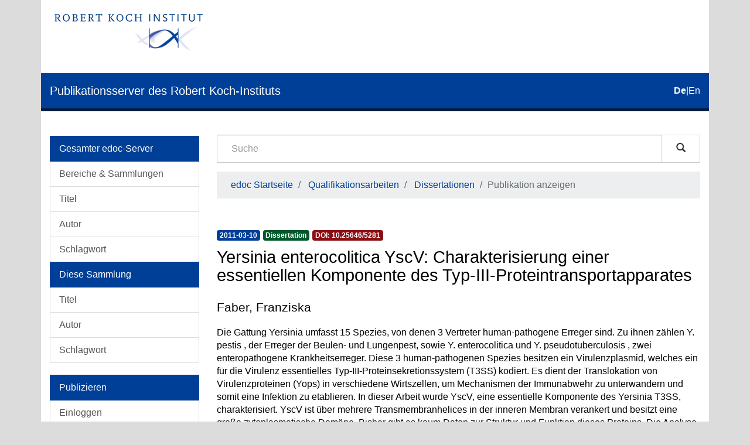

--- FILE ---
content_type: text/html;charset=utf-8
request_url: https://edoc.rki.de/handle/176904/5356
body_size: 6403
content:
<!DOCTYPE html>
            <!--[if lt IE 7]> <html class="no-js lt-ie9 lt-ie8 lt-ie7" lang="en"> <![endif]-->
            <!--[if IE 7]>    <html class="no-js lt-ie9 lt-ie8" lang="en"> <![endif]-->
            <!--[if IE 8]>    <html class="no-js lt-ie9" lang="en"> <![endif]-->
            <!--[if gt IE 8]><!--> <html class="no-js" lang="en"> <!--<![endif]-->
            <head><META http-equiv="Content-Type" content="text/html; charset=UTF-8">
<meta content="text/html; charset=UTF-8" http-equiv="Content-Type">
<meta content="IE=edge,chrome=1" http-equiv="X-UA-Compatible">
<meta content="width=device-width,initial-scale=1" name="viewport">
<link sizes="16x16" type="image/png" rel="icon" href="/themes/Mirage2/images/favicons/favicon-16x16.png">
<link sizes="32x32" type="image/png" rel="icon" href="/themes/Mirage2/images/favicons/favicon-32x32.png">
<link sizes="96x96" type="image/png" rel="icon" href="/themes/Mirage2/images/favicons/favicon-96x96.png">
<link type="image/png" rel="apple-touch-icon" href="/themes/Mirage2/images/favicons/favicon_mobile.png">
<meta name="Generator" content="DSpace 6.4-SNAPSHOT">
<link href="/themes/Mirage2/styles/main.css" rel="stylesheet">
<link type="application/opensearchdescription+xml" rel="search" href="http://edoc.rki.de:80/open-search/description.xml" title="DSpace">
<script>
                //Clear default text of empty text areas on focus
                function tFocus(element)
                {
                if (element.value == ' '){element.value='';}
                }
                //Clear default text of empty text areas on submit
                function tSubmit(form)
                {
                var defaultedElements = document.getElementsByTagName("textarea");
                for (var i=0; i != defaultedElements.length; i++){
                if (defaultedElements[i].value == ' '){
                defaultedElements[i].value='';}}
                }
                //Disable pressing 'enter' key to submit a form (otherwise pressing 'enter' causes a submission to start over)
                function disableEnterKey(e)
                {
                var key;

                if(window.event)
                key = window.event.keyCode; //Internet Explorer
                else
                key = e.which; //Firefox and Netscape

                if(key == 13) //if "Enter" pressed, then disable!
                return false;
                else
                return true;
                }
            </script><!--[if lt IE 9]>
                <script src="/themes/Mirage2/vendor/html5shiv/dist/html5shiv.js"> </script>
                <script src="/themes/Mirage2/vendor/respond/dest/respond.min.js"> </script>
                <![endif]--><script src="/themes/Mirage2/vendor/modernizr/modernizr.js"> </script>
<title>Yersinia enterocolitica YscV:  Charakterisierung einer essentiellen  Komponente des  Typ-III-Proteintransportapparates</title>
<link rel="schema.DCTERMS" href="http://purl.org/dc/terms/" />
<link rel="schema.DC" href="http://purl.org/dc/elements/1.1/" />
<meta name="DC.creator" content="Faber, Franziska" />
<meta name="DCTERMS.dateAccepted" content="2018-05-08T04:31:00Z" scheme="DCTERMS.W3CDTF" />
<meta name="DCTERMS.available" content="2018-05-08T04:31:00Z" scheme="DCTERMS.W3CDTF" />
<meta name="DCTERMS.created" content="2012-12-11" scheme="DCTERMS.W3CDTF" />
<meta name="DCTERMS.issued" content="2011-03-10" xml:lang="none" scheme="DCTERMS.W3CDTF" />
<meta name="DC.identifier" content="http://edoc.rki.de/documents/dissertationen/faber-franziska-2011-03-10/PDF/faber.pdf" />
<meta name="DC.identifier" content="http://edoc.rki.de/176904/5356" scheme="DCTERMS.URI" />
<meta name="DCTERMS.abstract" content="Die Gattung Yersinia umfasst 15 Spezies, von denen 3 Vertreter human-pathogene  Erreger sind. Zu ihnen zählen Y. pestis , der Erreger der Beulen- und Lungenpest,  sowie Y. enterocolitica und Y. pseudotuberculosis , zwei enteropathogene Krankheitserreger.  Diese 3 human-pathogenen Spezies besitzen ein Virulenzplasmid, welches  ein für die Virulenz essentielles Typ-III-Proteinsekretionssystem (T3SS) kodiert. Es  dient der Translokation von Virulenzproteinen (Yops) in verschiedene Wirtszellen,  um Mechanismen der Immunabwehr zu unterwandern und somit eine Infektion zu  etablieren. In dieser Arbeit wurde YscV, eine essentielle Komponente des Yersinia  T3SS, charakterisiert. YscV ist über mehrere Transmembranhelices in der inneren  Membran verankert und besitzt eine große zytoplasmatische Domäne. Bisher gibt es  kaum Daten zur Struktur und Funktion dieses Proteins. Die Analyse von homologen  T3SS Komponenten legte bisher nahe, dass sie als Monomer oder Dimer vorliegen  und durch die Interaktion mit dem T3SS-spezifischen ATPase Komplex an der Erkennung  und dem Transport von Substraten beteiligt sind. Die Ergebnisse dieser Arbeit  liefern nun neue Erkenntnisse bezüglich der Struktur und Funktion von YscV.  Verschiedene Analysen der zytoplasmatischen Domäne YscVc mittels Gelfiltration  und nativer Gelelektrophorese-Techniken zeigten übereinstimmend, dass YscVc  oligomerisiert, wobei offensichtlich das Dimer als Grundbaustein für die weitere Polymerisation  dient, da nur geradzahlige Oligomere nachweisbar waren. Mithilfe von  Elektronenmikroskopie und Kleinwinkelstreuanalysen wurde erstmals gezeigt, dass  die hocholigomeren Komplexe eine Ringstruktur einnehmen. Diese Ergebnisse erfordern  ein ganz neues Modell für die stöchiometrische und strukturelle Eingliederung  von YscV in den T3S-Apparat und eröffnen neue Aspekte für mögliche Funktionen  im T3-Sekretionsprozess. Weiterhin zeigte die Überexpression von YscV einen starken  inhibitorischen Effekt auf die Yop Sekretion, was eine Wechselwirkung von YscV  mit Substraten des T3SS nahelegte. In anschließenden Crosslinking-Analysen konnte  ein Substrat des T3SS als Interaktionspartner von YscV identifiziert werden. Es  handelt sich um das T3SS Regulatorprotein YscM2, dessen T3-abhängige Ausschleusung  aus der Bakterienzelle zu einer Hochregulierung der Yop-Expression führt. Dies  deutet eine wichtige Funktion für YscV in der Regulation der T3-Sekretion an und  könnte die pleiotropen Effekte einer yscV -Deletion erklären, welche unter anderem  eine verminderte Expression mehrerer T3SS-spezifischer Operone umfassen." xml:lang="ger" />
<meta name="DC.language" content="ger" scheme="DCTERMS.RFC1766" />
<meta name="DC.publisher" content="Robert Koch-Institut" />
<meta name="DC.subject" content="Yersinia enterocolitica YscV" xml:lang="ger" />
<meta name="DC.subject" content="610 Medizin" scheme="DCTERMS.DDC" />
<meta name="DC.title" content="Yersinia enterocolitica YscV:  Charakterisierung einer essentiellen  Komponente des  Typ-III-Proteintransportapparates" />
<meta name="DC.type" content="doctoralThesis" />
<meta name="DC.identifier" content="urn:nbn:de:0257-10028797" />
<meta name="DC.identifier" content="http://dx.doi.org/10.25646/5281" />
<meta name="DC.date" content="2011-03-10" scheme="DCTERMS.W3CDTF" />
<meta content="Yersinia enterocolitica YscV; doctoralThesis" name="citation_keywords">
<meta content="Yersinia enterocolitica YscV:  Charakterisierung einer essentiellen  Komponente des  Typ-III-Proteintransportapparates" name="citation_title">
<meta content="Robert Koch-Institut" name="citation_publisher">
<meta content="ger" name="citation_language">
<meta content="Faber, Franziska" name="citation_author">
<meta content="https://edoc.rki.de/bitstream/176904/5356/1/faber.pdf" name="citation_pdf_url">
<meta content="2011-03-10" name="citation_date">
<meta content="https://edoc.rki.de/handle/176904/5356" name="citation_abstract_html_url">
</head><body>
<header>
<div role="navigation" class="navbar navbar-default navbar-static-top">
<div class="container">
<div class="logo-header clearfix">
<a class="navbar-brand" href="https://www.rki.de"><img alt="Logo des Robert Koch-Institut" src="/themes/Mirage2/images/rki_logo.jpeg" class="visible-sm visible-md visible-lg logo-big"><img alt="Logo des Robert Koch-Institut" src="/themes/Mirage2/images/rki_logo.jpeg" class="visible-xs hidden-sm logo-small"></a>
</div>
<div class="navigational-header">
<button data-toggle="offcanvas" class="icon-bar-toggle hidden-lg hidden-md" type="button"><span class="sr-only">Umschalten der Navigation</span><span class="icon-bar"></span><span class="icon-bar"></span><span class="icon-bar"></span></button>
<div class="navbar-header">
<div>
<a href="/"><span class="hidden-sm hidden-xs">Publikationsserver des Robert Koch-Instituts</span><span class="hidden-lg hidden-md">edoc</span></a>
</div>
</div>
<div id="ds-language-selection">
<a href="?locale-attribute=de"><span class="disabled bold">de</span></a>|<a href="?locale-attribute=en"><span>en</span></a>
</div>
</div>
</div>
</div>
<div class="visible-xs visible-sm container">
<div class="ds-option-set" id="ds-search-option">
<form method="post" class="" id="ds-search-form" action="/discover">
<fieldset>
<div class="input-group">
<input placeholder="Suche" type="text" class="ds-text-field form-control" name="query"><span class="input-group-btn"><button title="Los" class="ds-button-field btn btn-default magnifying-glass-button" type="submit"><span aria-hidden="true" class="glyphicon glyphicon-search"></span></button></span>
</div>
</fieldset>
</form>
</div>
<div class="trail-wrapper hidden-print">
<div class="row">
<div class="col-xs-12">
<div class="breadcrumb dropdown hidden-md hidden-lg">
<a data-toggle="dropdown" class="dropdown-toggle" role="button" href="#" id="trail-dropdown-toggle">Publikation anzeigen&nbsp;<b class="caret"></b></a>
<ul aria-labelledby="trail-dropdown-toggle" role="menu" class="dropdown-menu">
<li role="presentation">
<a role="menuitem" href="/">edoc Startseite</a>
</li>
<li role="presentation">
<a role="menuitem" href="/handle/176904/47">Qualifikationsarbeiten</a>
</li>
<li role="presentation">
<a role="menuitem" href="/handle/176904/51">Dissertationen</a>
</li>
<li role="presentation" class="disabled">
<a href="#" role="menuitem">Publikation anzeigen</a>
</li>
</ul>
</div>
<ul class="breadcrumb hidden-xs">
<li>
<a href="/">edoc Startseite</a>
</li>
<li>
<a href="/handle/176904/47">Qualifikationsarbeiten</a>
</li>
<li>
<a href="/handle/176904/51">Dissertationen</a>
</li>
<li class="active">Publikation anzeigen</li>
</ul>
</div>
</div>
</div>
</div>
</header>
<div class="hidden" id="no-js-warning-wrapper">
<div id="no-js-warning">
<div class="notice failure">JavaScript is disabled for your browser. Some features of this site may not work without it.</div>
</div>
</div>
<div class="container" id="main-container">
<div class="row row-offcanvas row-offcanvas-left">
<div class="horizontal-slider clearfix">
<div role="navigation" id="desktop-sidebar" class="col-xs-6 col-sm-3 hidden-xs hidden-sm">
<div class="word-break hidden-print" id="ds-options">
<div id="aspect_viewArtifacts_Navigation_list_browse" class="list-group">
<a class="list-group-item active"><span class="h5 list-group-item-heading">Gesamter edoc-Server</span></a><a href="/community-list" class="list-group-item ds-option">Bereiche &amp; Sammlungen</a><a href="/browse?type=title" class="list-group-item ds-option">Titel</a><a href="/browse?type=author" class="list-group-item ds-option">Autor</a><a href="/browse?type=subject" class="list-group-item ds-option">Schlagwort</a><a class="list-group-item active"><span class="h5 list-group-item-heading">Diese Sammlung</span></a><a href="/handle/176904/51/browse?type=title" class="list-group-item ds-option">Titel</a><a href="/handle/176904/51/browse?type=author" class="list-group-item ds-option">Autor</a><a href="/handle/176904/51/browse?type=subject" class="list-group-item ds-option">Schlagwort</a>
</div>
<div id="aspect_viewArtifacts_Navigation_list_account" class="list-group">
<a class="list-group-item active"><span class="h5 list-group-item-heading">Publizieren</span></a><a href="/login" class="list-group-item ds-option">Einloggen</a><a href="/register" class="list-group-item ds-option">Registrieren</a><a href="https://www.rki.de/DE/Service/Hilfe/hilfe_node.html" class="list-group-item ds-option">Hilfe</a>
</div>
<div id="aspect_viewArtifacts_Navigation_list_context" class="list-group"></div>
<div id="aspect_viewArtifacts_Navigation_list_administrative" class="list-group"></div>
<div id="aspect_discovery_Navigation_list_discovery" class="list-group"></div>
<div id="aspect_statistics_Navigation_list_statistics" class="list-group">
<a class="list-group-item active"><span class="h5 list-group-item-heading">Statistik</span></a><a href="/handle/176904/5356/statistics" class="list-group-item ds-option">Nutzungsstatistik</a>
</div>
</div>
</div>
<div class="col-xs-12 col-sm-12 col-md-9 main-content">
<div role="navigation" id="sidebar" class="col-xs-6 col-sm-3 sidebar-offcanvas hidden-md hidden-lg">
<div class="word-break hidden-print" id="ds-options">
<div id="aspect_viewArtifacts_Navigation_list_browse" class="list-group">
<a class="list-group-item active"><span class="h5 list-group-item-heading">Gesamter edoc-Server</span></a><a href="/community-list" class="list-group-item ds-option">Bereiche &amp; Sammlungen</a><a href="/browse?type=title" class="list-group-item ds-option">Titel</a><a href="/browse?type=author" class="list-group-item ds-option">Autor</a><a href="/browse?type=subject" class="list-group-item ds-option">Schlagwort</a><a class="list-group-item active"><span class="h5 list-group-item-heading">Diese Sammlung</span></a><a href="/handle/176904/51/browse?type=title" class="list-group-item ds-option">Titel</a><a href="/handle/176904/51/browse?type=author" class="list-group-item ds-option">Autor</a><a href="/handle/176904/51/browse?type=subject" class="list-group-item ds-option">Schlagwort</a>
</div>
<div id="aspect_viewArtifacts_Navigation_list_account" class="list-group">
<a class="list-group-item active"><span class="h5 list-group-item-heading">Publizieren</span></a><a href="/login" class="list-group-item ds-option">Einloggen</a><a href="/register" class="list-group-item ds-option">Registrieren</a><a href="https://www.rki.de/DE/Service/Hilfe/hilfe_node.html" class="list-group-item ds-option">Hilfe</a>
</div>
<div id="aspect_viewArtifacts_Navigation_list_context" class="list-group"></div>
<div id="aspect_viewArtifacts_Navigation_list_administrative" class="list-group"></div>
<div id="aspect_discovery_Navigation_list_discovery" class="list-group"></div>
<div id="aspect_statistics_Navigation_list_statistics" class="list-group">
<a class="list-group-item active"><span class="h5 list-group-item-heading">Statistik</span></a><a href="/handle/176904/5356/statistics" class="list-group-item ds-option">Nutzungsstatistik</a>
</div>
</div>
</div>
<div class="hidden-xs hidden-sm">
<div class="ds-option-set" id="ds-search-option">
<form method="post" class="" id="ds-search-form" action="/discover">
<fieldset>
<div class="input-group">
<input placeholder="Suche" type="text" class="ds-text-field form-control" name="query"><span class="input-group-btn"><button title="Los" class="ds-button-field btn btn-default magnifying-glass-button" type="submit"><span aria-hidden="true" class="glyphicon glyphicon-search"></span></button></span>
</div>
</fieldset>
</form>
</div>
<div class="trail-wrapper hidden-print">
<div class="row">
<div class="col-xs-12">
<div class="breadcrumb dropdown hidden-md hidden-lg">
<a data-toggle="dropdown" class="dropdown-toggle" role="button" href="#" id="trail-dropdown-toggle">Publikation anzeigen&nbsp;<b class="caret"></b></a>
<ul aria-labelledby="trail-dropdown-toggle" role="menu" class="dropdown-menu">
<li role="presentation">
<a role="menuitem" href="/">edoc Startseite</a>
</li>
<li role="presentation">
<a role="menuitem" href="/handle/176904/47">Qualifikationsarbeiten</a>
</li>
<li role="presentation">
<a role="menuitem" href="/handle/176904/51">Dissertationen</a>
</li>
<li role="presentation" class="disabled">
<a href="#" role="menuitem">Publikation anzeigen</a>
</li>
</ul>
</div>
<ul class="breadcrumb hidden-xs">
<li>
<a href="/">edoc Startseite</a>
</li>
<li>
<a href="/handle/176904/47">Qualifikationsarbeiten</a>
</li>
<li>
<a href="/handle/176904/51">Dissertationen</a>
</li>
<li class="active">Publikation anzeigen</li>
</ul>
</div>
</div>
</div>
</div>
<div>
<div id="aspect_versioning_VersionNoticeTransformer_div_item-view" class="ds-static-div primary">
<!-- External Metadata URL: cocoon://metadata/handle/176904/5356/mets.xml-->
<div class="item-summary-view-metadata">
<div class="row">
<div class="col-xs-12">
<div class="badges">
<div class="artifact-badges">
<span class="badge badge-date"><span class="date">2011-03-10</span></span><span class="badge badge-type"><span class="type">Dissertation</span></span><a href="#" data-toggle="modal" data-target="#doi-modal" class="doi-modal-anchor"><span class="badge badge-doi"><span class="doi">
                                DOI:
                                10.25646/5281</span></span></a>
</div>
</div>
<div class="simple-item-view-title item-page-field-wrapper ">
<div class="h3">Yersinia enterocolitica YscV:  Charakterisierung einer essentiellen  Komponente des  Typ-III-Proteintransportapparates</div>
</div>
<div class="simple-item-view-authors item-page-field-wrapper h4">
<div class="ds-dc_contributor_author-authority">Faber, Franziska</div>
</div>
<div class="simple-item-view-description item-page-field-wrapper table">
<div>Die Gattung Yersinia umfasst 15 Spezies, von denen 3 Vertreter human-pathogene  Erreger sind. Zu ihnen z&auml;hlen Y. pestis , der Erreger der Beulen- und Lungenpest,  sowie Y. enterocolitica und Y. pseudotuberculosis , zwei enteropathogene Krankheitserreger.  Diese 3 human-pathogenen Spezies besitzen ein Virulenzplasmid, welches  ein f&uuml;r die Virulenz essentielles Typ-III-Proteinsekretionssystem (T3SS) kodiert. Es  dient der Translokation von Virulenzproteinen (Yops) in verschiedene Wirtszellen,  um Mechanismen der Immunabwehr zu unterwandern und somit eine Infektion zu  etablieren. In dieser Arbeit wurde YscV, eine essentielle Komponente des Yersinia  T3SS, charakterisiert. YscV ist &uuml;ber mehrere Transmembranhelices in der inneren  Membran verankert und besitzt eine gro&szlig;e zytoplasmatische Dom&auml;ne. Bisher gibt es  kaum Daten zur Struktur und Funktion dieses Proteins. Die Analyse von homologen  T3SS Komponenten legte bisher nahe, dass sie als Monomer oder Dimer vorliegen  und durch die Interaktion mit dem T3SS-spezifischen ATPase Komplex an der Erkennung  und dem Transport von Substraten beteiligt sind. Die Ergebnisse dieser Arbeit  liefern nun neue Erkenntnisse bez&uuml;glich der Struktur und Funktion von YscV.  Verschiedene Analysen der zytoplasmatischen Dom&auml;ne YscVc mittels Gelfiltration  und nativer Gelelektrophorese-Techniken zeigten &uuml;bereinstimmend, dass YscVc  oligomerisiert, wobei offensichtlich das Dimer als Grundbaustein f&uuml;r die weitere Polymerisation  dient, da nur geradzahlige Oligomere nachweisbar waren. Mithilfe von  Elektronenmikroskopie und Kleinwinkelstreuanalysen wurde erstmals gezeigt, dass  die hocholigomeren Komplexe eine Ringstruktur einnehmen. Diese Ergebnisse erfordern  ein ganz neues Modell f&uuml;r die st&ouml;chiometrische und strukturelle Eingliederung  von YscV in den T3S-Apparat und er&ouml;ffnen neue Aspekte f&uuml;r m&ouml;gliche Funktionen  im T3-Sekretionsprozess. Weiterhin zeigte die &Uuml;berexpression von YscV einen starken  inhibitorischen Effekt auf die Yop Sekretion, was eine Wechselwirkung von YscV  mit Substraten des T3SS nahelegte. In anschlie&szlig;enden Crosslinking-Analysen konnte  ein Substrat des T3SS als Interaktionspartner von YscV identifiziert werden. Es  handelt sich um das T3SS Regulatorprotein YscM2, dessen T3-abh&auml;ngige Ausschleusung  aus der Bakterienzelle zu einer Hochregulierung der Yop-Expression f&uuml;hrt. Dies  deutet eine wichtige Funktion f&uuml;r YscV in der Regulation der T3-Sekretion an und  k&ouml;nnte die pleiotropen Effekte einer yscV -Deletion erkl&auml;ren, welche unter anderem  eine verminderte Expression mehrerer T3SS-spezifischer Operone umfassen.</div>
</div>
<div class="item-page-field-wrapper file-section word-break ds-artifact-list ">
<div class="list-head">Dateien zu dieser Publikation</div>
<div class="ds-artifact-item">
<a class="clearfix" href="/bitstream/handle/176904/5356/faber.pdf?sequence=1&isAllowed=y">
<div class="pull-right thumbnail">
<img alt="Thumbnail" class="img-thumbnail" src="/bitstream/handle/176904/5356/faber.pdf.jpg?sequence=3&isAllowed=y"></div>
<div class="artifact-wrapper">
<div class="file-artifact">
<div class="file-title">faber.pdf<span> &mdash; </span><span class="small">PDF</span> &mdash; <span class="small">82.48 Mb</span>
</div>
</div>
<div class="file-checksum file-artifact">
<span class="small">MD5: 45bf2b45177d385123952395d963309d</span>
</div>
</div>
</a>
</div>
</div>
<div class="item-page-field-wrapper citation-section word-break ds-artifact-list ">
<div class="list-head">Zitieren</div>
<div class="ds-artifact-item">
<a href="/citations/bibtex/176904-5356.bib">
<div class="artifact-wrapper">BibTeX</div>
</a>
</div>
<div class="ds-artifact-item">
<a href="/citations/endnote/176904-5356.enw">
<div class="artifact-wrapper">EndNote</div>
</a>
</div>
<div class="ds-artifact-item">
<a href="/citations/ris/176904-5356.ris">
<div class="artifact-wrapper">RIS</div>
</a>
</div>
</div>
<div class="simple-item-view-show-full item-page-field-wrapper table clearfix">
<div class="pull-left">
<div class="non-cc-license">Keine Lizenzangabe</div>
</div>
<div class="pull-right full-details">
<a class="btn btn-primary" href="/handle/176904/5356?show=full">Zur Langanzeige</a>
</div>
</div>
</div>
</div>
</div>
</div>
</div>
</div>
</div>
</div>
<footer>
<div class="row footer-links-row">
<div class="footer-links">
<a href="https://www.rki.de/DE/Institut/Service-und-Besucherinformation/Bibliothek/edoc_nutzerhinweise.html?nn=16778430">Nutzungsbedingungen</a> <a href="https://www.rki.de/DE/Institut/Service-und-Besucherinformation/Bibliothek/EDOC_Impressum.html?nn=16778430">Impressum</a> <a href="https://www.rki.de/DE/Institut/Service-und-Besucherinformation/Bibliothek/edoc_leitlinien.html?nn=16778430">Leitlinien</a> <a href="https://www.rki.de/DE/Institut/Service-und-Besucherinformation/Bibliothek/EDOC_Datenschutz.html?nn=16778430">Datenschutzerkl&auml;rung</a> <a href="/contact">Kontakt</a>
</div>
</div>
<div class="row footer-eagle-row">
<div class="col-md-6 text-left eagle-column">
<div class="media">
<div class="media-left">
<img class="eagle" src="/themes/Mirage2//images/eagle.svg"></div>
<div class="media-body">
<p>Das Robert Koch-Institut ist ein Bundesinstitut im</p>
<p>Gesch&auml;ftsbereich des Bundesministeriums f&uuml;r Gesundheit</p>
</div>
</div>
</div>
<div class="col-md-6 text-left">
<p>&copy; Robert Koch Institut</p>
<p>Alle Rechte vorbehalten, soweit nicht ausdr&uuml;cklich anders vermerkt.</p>
</div>
</div>
<a class="hidden" href="/htmlmap">&nbsp;</a>
</footer>
</div>
<script type="text/javascript">
                         if(typeof window.publication === 'undefined'){
                            window.publication={};
                          };
                        window.publication.contextPath= '';window.publication.themePath= '/themes/Mirage2/';</script><script>if(!window.DSpace){window.DSpace={};}window.DSpace.context_path='';window.DSpace.theme_path='/themes/Mirage2/';</script><script src="/themes/Mirage2/scripts/theme.js"> </script>
<!-- External Metadata URL: cocoon://metadata/handle/176904/5356/mets.xml?rightsMDTypes=METSRIGHTS-->
<div role="dialog" class="modal fade" id="doi-modal">
<div role="document" class="modal-dialog">
<div class="modal-content">
<div class="modal-body">
<h5 class="h5-doi-modal-card-first">DOI</h5>
<div class="card doi-modal-card">
<div class="card-block">10.25646/5281</div>
</div>
<h5 class="h5-doi-modal-card">Permanent URL</h5>
<div class="card doi-modal-card">
<div class="card-block">http://dx.doi.org/10.25646/5281</div>
</div>
<h5 class="h5-doi-modal-card">HTML</h5>
<div class="card doi-modal-card">
<div class="card-block">&lt;a href="http://dx.doi.org/10.25646/5281"&gt;http://dx.doi.org/10.25646/5281&lt;/a&gt;</div>
</div>
</div>
</div>
</div>
</div>
</body></html>
